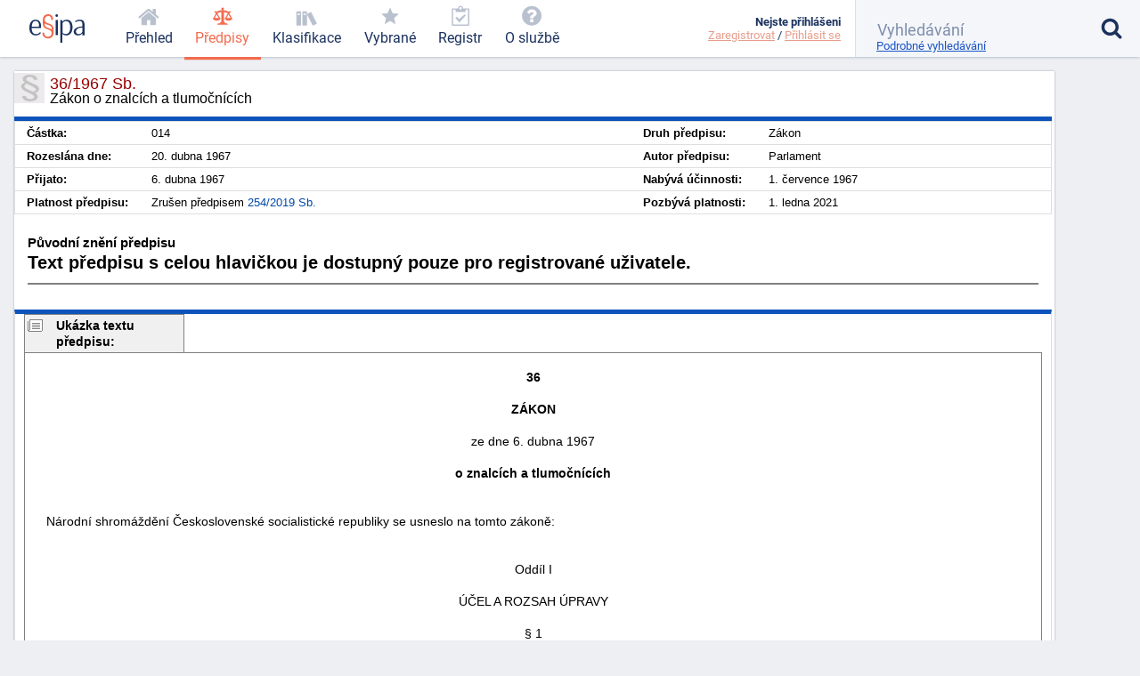

--- FILE ---
content_type: text/html; charset=utf-8
request_url: https://esipa.cz/sbirka/sbsrv.dll/sb?DR=SB&CP=1967s036
body_size: 5873
content:
<!DOCTYPE html>
<html data-action="Law.Show" lang="cs">
<head>
	<meta charset="utf-8">

	<title>	36/1967 Sb. - Zákon o znalcích a tlumočnících
 | Esipa.cz</title>
	<meta name="viewport" content="width=device-width,initial-scale=1"/>
	<meta name="description" content="	Zákon o znalcích a tlumočnících
">
	<meta name="robots" content="index, follow">
	<meta name="author" content="Ondřej Václavík - ondrejvaclavik.cz - ahoj@ondrejvaclavik.cz">
	<meta name="google-site-verification" content="oeWy3_BtCtJhQFMlsLVbKLB9nMoi_-QwgrJW4Vcr1uc" />

	<script>
		window.baseUrl = "";
	</script>
  <script type="module" crossorigin src="/static/index.XxGeoba4.js"></script>
  <link rel="modulepreload" crossorigin href="/static/assets/preload-helper-BhLCBprw.js">
  <link rel="stylesheet" crossorigin href="/static/style.BjtvQgcN.css">
</head>

<body class="p-law">
	<div class="app">
	<main class="app-main">

	<script type="text/javascript" src="/sbirka/js/jquery.js"></script>
	<script type="text/javascript" src="/sbirka/js/jquery-ui.js"></script>
	<script type="text/javascript" src="/sbirka/js/obsah.js?v3"></script>

	<div class="body_old block body_old_main">
		<div id="mainout">
			
    <!-- main -->
    <div id="main">          
    <script type="text/javascript">
    	$(function() {
           $("#tabs").tabs();
    	});
    </script>
    <h1 class="border">36/1967 Sb.<span>Zákon o znalcích a tlumočnících</span></h1>
    <div class="cara15">
    <table class="zakon">
	      <tbody>
    	  <tr>
            <td width="10%" nowrap><strong>Částka:</strong></td>
            <td>014</td>
            <td width="10%" nowrap><strong>Druh předpisu:</strong></td>
            <td>Zákon</td>
        </tr>
        <tr>
        	<td  nowrap><strong>Rozeslána dne:</strong></td>
            <td>20. dubna 1967</td>
            <td nowrap><strong>Autor předpisu:</strong></td>
            <td>Parlament</td>

        </tr>
        <tr>
        	<td nowrap><strong>Přijato:</strong></td>
            <td>6. dubna 1967</td>
            <td nowrap><strong>Nabývá účinnosti:</strong></td>
            <td>1. července 1967</td>
        </tr>
        <tr>
        	<td nowrap><strong>Platnost předpisu:</strong></td>
            <td>Zrušen předpisem <a href="sb?DR=SB&amp;CP=2019s254" title="Zákon o znalcích, znaleckých kancelářích a znaleckých ústavech" target="_blank">254/2019 Sb.</a></td>
            <td nowrap><strong>Pozbývá platnosti:</strong></td>
            <td>1. ledna 2021</td>
        </tr>
        <tr>
  
	</tbody>
</table>
<div class="clr"></div>
</div>


<div class="" id="">
<div style="font-size: 1.5em; margin: 1.5em 1em"><B>Původní znění předpisu</B><br><p><b>Text předpisu s celou hlavičkou je dostupný pouze pro registrované uživatele.</b></p><hr noshade></div>
</div>

</div>
<script src="../js/FileSaver.js"></script>
		<script src="../js/jquery.wordexport.js"></script>
		<script type="text/javascript">
		    $(document).ready(function($) {
		        $("a.word-export").click(function(event) {
		            $("#zakon"+"_text").wordExport("1967s036");
		        });
		    });
		</script><!-- main_end --> 
   
  

			<div id="main">
				<div id="zakon_text" class="zakon_text">
					<div class="ukazkahlavicka">Ukázka textu předpisu:</div><div  class="ukazka"><BR>
<CENTER><B>36</B></CENTER>
<BR>
<CENTER><B>ZÁKON</CENTER>
</B><BR>
<CENTER>ze dne 6. dubna 1967</CENTER>
<BR>
<CENTER><B>o znalcích a tlumočnících</B></CENTER>
<BR>
<BR>
      Národní shromáždění Československé socialistické republiky se usneslo na tomto zákoně:<BR>
<BR>
<BR>
<a name="OD01"></a><CENTER>Oddíl I</CENTER>
<BR>
<CENTER>ÚČEL A ROZSAH ÚPRAVY</CENTER>
<BR>
<a name="OD01_P001"></a><CENTER>§ 1</CENTER>
<BR>
      (1) Účelem zákona je zajištění řádného výkonu znalecké a tlumočnické činnosti v řízení před státními orgány a orgány, na které přešly úkoly státních orgánů (dále jen "státní orgány"), jakož i znalecké a tlumočnické činnosti prováděné v souvislosti s právními úkony občanů nebo organizací.<BR>
<BR>
      (2) Zákon se nevztahuje na podávání posudků, které je upraveno jinými předpisy, a na podávání posudků a provádění tlumočnických úkonů, které neslouží potřebám řízení před státními orgány ani nejsou v souvislosti s právními úkony občanů a organizací; zejména se nevztahuje na expertizní činnost souvisící s plněním výrobních úkolů organizací a na tlumočnickou činnost v rámci mezinárodního styku a cestovního ruchu.<BR>
<BR>
<BR>
<a name="OD01_P002"></a><CENTER>§ 2</CENTER>
<BR>
      (1) Znaleckou a tlumočnickou činnost vykonávají znalci a tlumočníci zapsaní do seznamu znalců a tlumočníků; znaleckou činnost vykonávají také ústavy (§ 21).<BR>
<BR>
      (2) Osoby nezapsané do seznamu znalců a tlumočníků mohou být v řízení před stáními orgány ustanoveny znalci nebo tlumočníky jen výjimečně za podmínek stanovených v § 24.<BR>
<BR>
<BR>
<a name="OD02"></a><CENTER>Oddíl II</CENTER>
<BR>
<CENTER>ZNALCI A TLUMOČNÍCI ZAPSANÍ DO SEZNAMU</CENTER>
<BR>
<CENTER><B>Jmenování znalců a tlumočníků</B></CENTER>
<BR>
<a name="OD02_P003"></a><CENTER>§ 3</CENTER>
<BR>
      (1) Znalce (tlumočníky) jmenuje pro jednotlivé obory (jazyky) ministr spravedlnosti nebo předseda krajského soudu v rozsahu, v němž je ministrem spravedlnosti k tomu pověřen.<BR><CENTER><B>. . .</B></CENTER><BR></div><div class="obsahhlavicka">Obsah předpisu:</div><div  class="obsah"><table class="tbidx"><tr><td class="tdidxname">Oddíl I - </td><td class="tdidxtitle">ÚČEL A ROZSAH ÚPRAVY</td></tr><tr><td class="tdidxname">§ 1&nbsp;&nbsp</td><td class="tdidxtitle"></td></tr><tr><td class="tdidxname">§ 2&nbsp;&nbsp</td><td class="tdidxtitle"></td></tr><tr><td class="tdidxname">Oddíl II - </td><td class="tdidxtitle">ZNALCI A TLUMOČNÍCI ZAPSANÍ DO SEZNAMU</td></tr><tr><td class="tdidxname">§ 3 - </td><td class="tdidxtitle">Jmenování znalců a tlumočníků</td></tr><tr><td class="tdidxname">§ 4&nbsp;&nbsp</td><td class="tdidxtitle"></td></tr><tr><td class="tdidxname">§ 5&nbsp;&nbsp</td><td class="tdidxtitle"></td></tr><tr><td class="tdidxname">§ 6&nbsp;&nbsp</td><td class="tdidxtitle"></td></tr><tr><td class="tdidxname">§ 7&nbsp;&nbsp</td><td class="tdidxtitle"></td></tr><tr><td class="tdidxname">§ 8 - </td><td class="tdidxtitle">Výkon znalecké (tlumočnické) činnosti</td></tr><tr><td class="tdidxname">§ 9&nbsp;&nbsp</td><td class="tdidxtitle"></td></tr><tr><td class="tdidxname">§ 10&nbsp;&nbsp</td><td class="tdidxtitle"></td></tr><tr><td class="tdidxname">§ 11&nbsp;&nbsp</td><td class="tdidxtitle"></td></tr><tr><td class="tdidxname">§ 12&nbsp;&nbsp</td><td class="tdidxtitle"></td></tr><tr><td class="tdidxname">§ 13&nbsp;&nbsp</td><td class="tdidxtitle"></td></tr><tr><td class="tdidxname">§ 14&nbsp;&nbsp</td><td class="tdidxtitle"></td></tr><tr><td class="tdidxname">§ 15&nbsp;&nbsp</td><td class="tdidxtitle"></td></tr><tr><td class="tdidxname">§ 16&nbsp;&nbsp</td><td class="tdidxtitle"></td></tr><tr><td class="tdidxname">§ 17 - </td><td class="tdidxtitle">Odměňování a náhrada nákladů</td></tr><tr><td class="tdidxname">§ 18&nbsp;&nbsp</td><td class="tdidxtitle"></td></tr><tr><td class="tdidxname">§ 19&nbsp;&nbsp</td><td class="tdidxtitle"></td></tr><tr><td class="tdidxname">§ 20 - </td><td class="tdidxtitle">Odvolání znalce (tlumočníka)</td></tr><tr><td class="tdidxname">Oddíl III - </td><td class="tdidxtitle">ZNALECKÁ ČINNOST ÚSTAVŮ</td></tr><tr><td class="tdidxname">§ 21&nbsp;&nbsp</td><td class="tdidxtitle"></td></tr><tr><td class="tdidxname">§ 22&nbsp;&nbsp</td><td class="tdidxtitle"></td></tr><tr><td class="tdidxname">§ 23&nbsp;&nbsp</td><td class="tdidxtitle"></td></tr><tr><td class="tdidxname">Oddíl IV - </td><td class="tdidxtitle">ZNALCI (TLUMOČNÍCI) NEZAPSANÍ DO SEZNAMŮ</td></tr><tr><td class="tdidxname">§ 24&nbsp;&nbsp</td><td class="tdidxtitle"></td></tr><tr><td class="tdidxname">§ 25&nbsp;&nbsp</td><td class="tdidxtitle"></td></tr><tr><td class="tdidxname">Oddíl V - </td><td class="tdidxtitle">USTANOVENÍ PŘECHODNÁ A ZÁVĚREČNÁ</td></tr><tr><td class="tdidxname">§ 26&nbsp;&nbsp</td><td class="tdidxtitle"></td></tr><tr><td class="tdidxname">§ 27&nbsp;&nbsp</td><td class="tdidxtitle"></td></tr><tr><td class="tdidxname">§ 28&nbsp;&nbsp</td><td class="tdidxtitle"></td></tr><tr><td class="tdidxname">§ 29&nbsp;&nbsp</td><td class="tdidxtitle"></td></tr></table></div>
					
				</div>
			</div>
		</div>

		<div class="nodisplay" id="infomessage">
			<div class="closebtn" onclick="zavriinfomess()">Zavřít</div>
			<div id="infomessagein">
			</div>
		</div>
	</div>

	</main>


	<header class='app-header'>
		<a href="/prehled-funkci" title='Esipa.cz - přehled o zákonech, vyhláškách, normách a klasifikacích (ISO 9001, ISO 14001, ISO 45001, ISO 27001, ISO 13485, ISO 50001, CZ-NACE)'>
			<svg class='logo' viewBox="0 0 1815 937">
				<style>
					.primary { fill: #1b325f }
					.secondary { fill: #f26c4f }
					.light { fill: #9cc4e4 }
				</style>

				<path d="M384.43 403.94C384.43 422.93 384.43 429.93 379.4 451.92C379.4 451.92 74.96 451.92 74.96 451.92C74.96 451.92 74.96 470.92 74.96 470.92C79.98 581.89 120.17 654.87 221.65 654.87C265.86 654.87 313.09 637.87 352.27 589.89C352.27 589.89 380.41 613.88 380.41 613.88C335.19 679.86 267.87 697.86 212.61 697.86C121.18 697.86 34.76 657.87 6.63 529.9C2.61 510.91 -0.4 472.92 -0.4 470.92C-0.4 470.92 -0.4 424.93 -0.4 424.93C7.64 279.97 74.96 179 204.57 179C350.26 179 384.43 305.96 384.43 403.94zM317.11 386.94C317.11 388.94 317.11 401.94 316.1 409.94C316.1 409.94 76.97 409.94 76.97 409.94C76.97 409.94 76.97 403.94 76.97 403.94C85 321.96 102.08 221.99 204.57 221.99C306.05 221.99 317.11 328.96 317.11 386.94z" class="primary" fill-rule="evenodd"></path>

				<path d="M777.67 156.97C777.67 178.97 770.64 191.96 748.53 191.96C741.5 191.96 729.44 189.96 723.41 180.97C718.39 171.97 719.39 160.97 718.39 151.97C718.39 146.98 717.38 140.98 716.38 136.98C704.32 75.99 661.11 58 617.91 58C537.53 58 504.37 117.98 504.37 181.97C504.37 240.95 538.53 270.94 615.9 297.93C671.16 316.93 752.55 338.92 781.69 410.9C784.7 419.9 795.75 453.89 795.75 469.89C795.75 469.89 795.75 623.85 795.75 623.85C786.71 751.81 702.31 796.8 612.89 796.8C554.61 796.8 481.26 776.8 442.07 696.83C440.06 691.83 437.05 685.83 436.04 680.83C432.03 668.83 429.01 646.84 429.01 644.84C429.01 644.84 429.01 624.85 429.01 624.85C434.04 604.85 444.08 601.85 459.15 601.85C466.19 601.85 480.26 603.85 484.27 612.85C489.3 622.85 488.29 638.84 490.3 649.84C503.36 721.82 558.63 739.82 606.86 739.82C664.13 739.82 723.41 713.82 730.44 629.84C730.44 629.84 730.44 607.85 730.44 607.85C729.44 603.85 727.43 597.85 727.43 593.85C723.41 554.87 670.16 519.87 637 508.88C624.94 504.88 610.88 499.88 598.82 494.88C552.6 477.89 483.27 455.89 456.14 392.91C453.13 385.91 450.11 377.91 448.1 369.92C445.09 356.92 442.07 332.93 442.07 330.93C442.07 330.93 442.07 172.97 442.07 172.97C449.11 47 529.49 1.01 615.9 1.01C713.36 1.01 777.67 60 777.67 156.97zM554.61 329.93C613.89 356.92 712.36 372.91 729.44 435.9C730.44 439.9 737.48 465.89 737.48 470.89C737.48 470.89 737.48 509.88 737.48 509.88C725.42 495.88 711.35 486.88 699.3 480.89C636 447.89 530.49 435.9 509.39 370.91C509.39 368.92 501.36 337.92 501.36 333.92C501.36 333.92 501.36 294.94 501.36 294.94C517.43 311.93 536.52 321.93 554.61 329.93z" class="secondary" fill-rule="evenodd"></path>

				<path d="M934 189C934 189 934 688 934 688C934 688 862 688 862 688C862 688 862 189 862 189C862 189 934 189 934 189z" class="primary big" fill-rule="evenodd"></path>

				<path d="M940 44C940 70 923 87 898 87C872 87 857 66 857 44C857 19 874 2 898 2C927 2 940 19 940 44z" class="primary big" fill-rule="evenodd"></path>

				<path d="M1409 343C1412 360 1417 392 1417 395C1417 395 1417 455 1417 455C1408 597 1342 697 1215 697C1174 697 1128 689 1089 651C1089 651 1088 650 1086 650C1086 650 1086 938 1086 938C1086 938 1015 938 1015 938C1015 938 1015 188 1015 188C1015 188 1074 188 1074 188C1074 188 1083 249 1083 249C1127 192 1177 180 1226 180C1311 180 1385 228 1409 343zM1334 346C1337 361 1341 392 1341 395C1341 395 1341 461 1341 461C1333 577 1295 650 1192 650C1160 650 1131 644 1098 618C1094 614 1087 609 1087 607C1087 607 1087 294 1087 294C1121 240 1161 228 1202 228C1266 228 1316 254 1334 346z" class="primary big" fill-rule="evenodd"></path>

				<path d="M1674 180C1685 181 1696 182 1707 184C1714 185 1722 188 1730 190C1734 192 1741 195 1747 197C1791 213 1812 283 1812 315C1812 315 1812 698 1812 698C1812 698 1741 698 1741 698C1741 698 1741 630 1741 630C1699 685 1649 697 1602 697C1556 697 1497 687 1467 624C1463 614 1459 594 1459 592C1459 592 1459 559 1459 559C1461 543 1466 526 1475 511C1501 465 1550 443 1588 430C1637 413 1688 404 1741 400C1741 400 1741 318 1741 318C1735 237 1696 222 1640 222C1598 222 1559 236 1515 264C1515 264 1508 227 1508 227C1508 226 1509 224 1510 223C1550 198 1605 179 1648 179C1650 179 1651 180 1674 180zM1740 436C1740 436 1740 582 1740 582C1707 639 1666 654 1625 654C1596 654 1556 648 1539 606C1536 598 1533 583 1533 581C1533 581 1533 552 1533 552C1552 455 1665 447 1733 436C1733 436 1740 436 1740 436z"  class="primary big" fill-rule="evenodd"></path>

				<path d="M1157 909C1157 919 1150 923 1144 923C1135 923 1132 916 1132 910C1132 903 1135 897 1144 897C1153 897 1157 903 1157 909z" class="light" fill-rule="evenodd"></path>
			</svg>
		</a>

			<nav class="app-nav">
				<a href="/prehled" class="minor">
					<span class="icon icon-home"></span>
					<span class="text">Přehled</span>
				</a>
				<a href="/zakony" class="important selected">
					<span class="icon icon-law"></span>
					<span class="text">Předpisy</span>
				</a>
				<a href="/klasifikace" class="important">
					<span class="icon icon-books"></span>
					<span class="text">Klasifikace</span>
				</a>
				<a href='/sbirka/sbsrv.dll/sezn?DR=NRT&NR=VYBR' class="important">
					<span class="icon icon-star"></span>
					<span class="text">Vybrané</span>
				</a>
				<a href='/sbirka/sbsrv.dll/sezn?DR=NRT&amp;NR=REG'>
					<span class="icon icon-clipboard"></span>
					<span class="text">Registr</span>
				</a>
				<a href="/o-sluzbe/" class="minor">
					<span class="icon icon-question-circle"></span>
					<span class="text">O službě</span>
				</a>
			</nav>

		<div class="spacer"></div>

		<a href="#" class="toggle toggle-nav">
			<em class="icon icon-menu"></em>
			<span class="text">MENU</span>
		</a>

		<a href="#" class="toggle toggle-user">
			<em class="icon icon-user"></em>
			<span class="status inactive"></span>
		</a>

		<div class='user'>
			<div class="menu">
					<b>Nejste přihlášeni</b>
					<div class='links'>
						<a href="/uzivatel/registrace">Zaregistrovat</a> /
						<a href="/uzivatel/prihlaseni">Přihlásit se</a>
					</div>
			</div>
		</div>

		<form class="app-search" method='get' action='/vyhledavani'>
			<input class="sb-search-input" placeholder="Vyhledávání" type="search" value="" name="search">
			<input type="submit" value="">
			<input type="hidden" name="do" value="searchForm-form-submit">
			<input type="hidden" name="simple" value="1">

			<span class="icon icon-search"></span>
			<a href="/vyhledavani?showDetail=1">Podrobné vyhledávání</a>

			<div class="app-search__popup">
				<a href="/vyhledavani"
					style="    display: block;
position: relative;
left: 0;
top: 0;
padding: 0;"
				>Podrobné vyhledávání</a>

				<h2>Vyhledání konkrétního předpisu</h2>
				<p>
					K vyhledání konkrétního předpisu stačí zadat <b>číslo/rok</b>. (Např. 14/2000)
				</p>
				<h2>Fulltextové vyhledávání</h2>
				<p>
					Zadejte vhodně vybraná klíčová slova. Zadání může být v následujícíh tvarech:
				</p>
				<ul>
					<li><b>náhrady škody</b>: pokud zadáte více slov, najde všechny stránky, kde se vyskytují alespoň jedno ze zadaných slov. Na pořadí slov však nezáleží.</li>
					<li><b>+náhrady</b>: každé slovo, které předchází znaménko plus, se musí na stránce nacházet.</li>
					<li><b>-náhrady</b>: každé slovo, které předchází znaménko mínus, se nesmí na stránce nacházet.</li>
					<li><b>"náhradě škod"</b>: řetězec uzavřený v uvozovkách bude vyhledán přesně tak, jak je zadán. Tj. budou vyhledány jen stránky, kde se vyskytují obě slova přesně za sebou.</li>
				</ul>
				<p>Jednotlivá pravidla lze libovolně kombinovat.</p>
			</div>
		</form>
	</header>
	<footer class="app-footer">
	<span class="copyright">
		© ESIPA s.r.o. 2002-2026
	</span>

	<a href="//esipa.cz/sbirka/sbsrv.dll/navig?pos=podminky" title="Podmínky užití">Podmínky užití</a>
	</footer>
	</div>

	<div class="app-wrapper"></div>

<script defer src="https://static.cloudflareinsights.com/beacon.min.js/vcd15cbe7772f49c399c6a5babf22c1241717689176015" integrity="sha512-ZpsOmlRQV6y907TI0dKBHq9Md29nnaEIPlkf84rnaERnq6zvWvPUqr2ft8M1aS28oN72PdrCzSjY4U6VaAw1EQ==" data-cf-beacon='{"version":"2024.11.0","token":"df91a5c6f75844389a9cb842ac5a7184","r":1,"server_timing":{"name":{"cfCacheStatus":true,"cfEdge":true,"cfExtPri":true,"cfL4":true,"cfOrigin":true,"cfSpeedBrain":true},"location_startswith":null}}' crossorigin="anonymous"></script>
</body>
</html>
